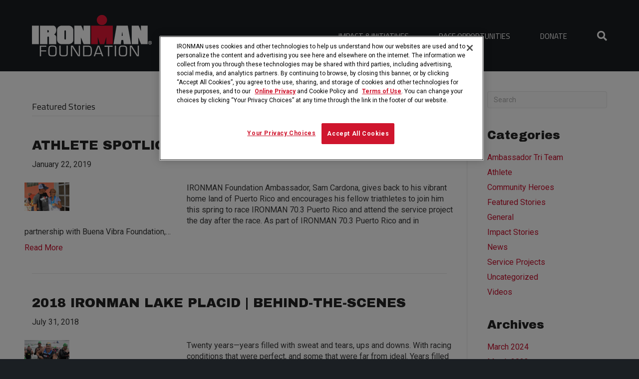

--- FILE ---
content_type: text/html; charset=UTF-8
request_url: https://ironmanfoundation.org/category/featured-stories/
body_size: 15888
content:
<!DOCTYPE html>
<html lang="en-US">
<head>
<meta charset="UTF-8" />
<meta name='viewport' content='width=device-width, initial-scale=1.0' />
<meta http-equiv='X-UA-Compatible' content='IE=edge' />
<link rel="profile" href="https://gmpg.org/xfn/11" />
<meta name='robots' content='index, follow, max-image-preview:large, max-snippet:-1, max-video-preview:-1' />
	<style>img:is([sizes="auto" i], [sizes^="auto," i]) { contain-intrinsic-size: 3000px 1500px }</style>
	
	<!-- This site is optimized with the Yoast SEO plugin v24.6 - https://yoast.com/wordpress/plugins/seo/ -->
	<title>Featured Stories Archives - IRONMAN Foundation</title>
	<link rel="canonical" href="https://ironmanfoundation.org/category/featured-stories/" />
	<link rel="next" href="https://ironmanfoundation.org/category/featured-stories/page/2/" />
	<meta property="og:locale" content="en_US" />
	<meta property="og:type" content="article" />
	<meta property="og:title" content="Featured Stories Archives - IRONMAN Foundation" />
	<meta property="og:url" content="https://ironmanfoundation.org/category/featured-stories/" />
	<meta property="og:site_name" content="IRONMAN Foundation" />
	<meta name="twitter:card" content="summary_large_image" />
	<script type="application/ld+json" class="yoast-schema-graph">{"@context":"https://schema.org","@graph":[{"@type":"CollectionPage","@id":"https://ironmanfoundation.org/category/featured-stories/","url":"https://ironmanfoundation.org/category/featured-stories/","name":"Featured Stories Archives - IRONMAN Foundation","isPartOf":{"@id":"https://ironmanfoundation.org/#website"},"primaryImageOfPage":{"@id":"https://ironmanfoundation.org/category/featured-stories/#primaryimage"},"image":{"@id":"https://ironmanfoundation.org/category/featured-stories/#primaryimage"},"thumbnailUrl":"https://ironmanfoundation.org/wp-content/uploads/2019/01/Sam-Cardona-IMF.jpg","breadcrumb":{"@id":"https://ironmanfoundation.org/category/featured-stories/#breadcrumb"},"inLanguage":"en-US"},{"@type":"ImageObject","inLanguage":"en-US","@id":"https://ironmanfoundation.org/category/featured-stories/#primaryimage","url":"https://ironmanfoundation.org/wp-content/uploads/2019/01/Sam-Cardona-IMF.jpg","contentUrl":"https://ironmanfoundation.org/wp-content/uploads/2019/01/Sam-Cardona-IMF.jpg","width":4425,"height":2808},{"@type":"BreadcrumbList","@id":"https://ironmanfoundation.org/category/featured-stories/#breadcrumb","itemListElement":[{"@type":"ListItem","position":1,"name":"Home","item":"https://ironmanfoundation.org/"},{"@type":"ListItem","position":2,"name":"Featured Stories"}]},{"@type":"WebSite","@id":"https://ironmanfoundation.org/#website","url":"https://ironmanfoundation.org/","name":"IRONMAN Foundation","description":"Race for More","potentialAction":[{"@type":"SearchAction","target":{"@type":"EntryPoint","urlTemplate":"https://ironmanfoundation.org/?s={search_term_string}"},"query-input":{"@type":"PropertyValueSpecification","valueRequired":true,"valueName":"search_term_string"}}],"inLanguage":"en-US"}]}</script>
	<!-- / Yoast SEO plugin. -->


<link rel='dns-prefetch' href='//fonts.googleapis.com' />
<link href='https://fonts.gstatic.com' crossorigin rel='preconnect' />
<link rel="alternate" type="application/rss+xml" title="IRONMAN Foundation &raquo; Feed" href="https://ironmanfoundation.org/feed/" />
<link rel="alternate" type="application/rss+xml" title="IRONMAN Foundation &raquo; Comments Feed" href="https://ironmanfoundation.org/comments/feed/" />
<link rel="alternate" type="application/rss+xml" title="IRONMAN Foundation &raquo; Featured Stories Category Feed" href="https://ironmanfoundation.org/category/featured-stories/feed/" />
<script>
window._wpemojiSettings = {"baseUrl":"https:\/\/s.w.org\/images\/core\/emoji\/15.0.3\/72x72\/","ext":".png","svgUrl":"https:\/\/s.w.org\/images\/core\/emoji\/15.0.3\/svg\/","svgExt":".svg","source":{"concatemoji":"https:\/\/ironmanfoundation.org\/wp-includes\/js\/wp-emoji-release.min.js?ver=6.7.4"}};
/*! This file is auto-generated */
!function(i,n){var o,s,e;function c(e){try{var t={supportTests:e,timestamp:(new Date).valueOf()};sessionStorage.setItem(o,JSON.stringify(t))}catch(e){}}function p(e,t,n){e.clearRect(0,0,e.canvas.width,e.canvas.height),e.fillText(t,0,0);var t=new Uint32Array(e.getImageData(0,0,e.canvas.width,e.canvas.height).data),r=(e.clearRect(0,0,e.canvas.width,e.canvas.height),e.fillText(n,0,0),new Uint32Array(e.getImageData(0,0,e.canvas.width,e.canvas.height).data));return t.every(function(e,t){return e===r[t]})}function u(e,t,n){switch(t){case"flag":return n(e,"\ud83c\udff3\ufe0f\u200d\u26a7\ufe0f","\ud83c\udff3\ufe0f\u200b\u26a7\ufe0f")?!1:!n(e,"\ud83c\uddfa\ud83c\uddf3","\ud83c\uddfa\u200b\ud83c\uddf3")&&!n(e,"\ud83c\udff4\udb40\udc67\udb40\udc62\udb40\udc65\udb40\udc6e\udb40\udc67\udb40\udc7f","\ud83c\udff4\u200b\udb40\udc67\u200b\udb40\udc62\u200b\udb40\udc65\u200b\udb40\udc6e\u200b\udb40\udc67\u200b\udb40\udc7f");case"emoji":return!n(e,"\ud83d\udc26\u200d\u2b1b","\ud83d\udc26\u200b\u2b1b")}return!1}function f(e,t,n){var r="undefined"!=typeof WorkerGlobalScope&&self instanceof WorkerGlobalScope?new OffscreenCanvas(300,150):i.createElement("canvas"),a=r.getContext("2d",{willReadFrequently:!0}),o=(a.textBaseline="top",a.font="600 32px Arial",{});return e.forEach(function(e){o[e]=t(a,e,n)}),o}function t(e){var t=i.createElement("script");t.src=e,t.defer=!0,i.head.appendChild(t)}"undefined"!=typeof Promise&&(o="wpEmojiSettingsSupports",s=["flag","emoji"],n.supports={everything:!0,everythingExceptFlag:!0},e=new Promise(function(e){i.addEventListener("DOMContentLoaded",e,{once:!0})}),new Promise(function(t){var n=function(){try{var e=JSON.parse(sessionStorage.getItem(o));if("object"==typeof e&&"number"==typeof e.timestamp&&(new Date).valueOf()<e.timestamp+604800&&"object"==typeof e.supportTests)return e.supportTests}catch(e){}return null}();if(!n){if("undefined"!=typeof Worker&&"undefined"!=typeof OffscreenCanvas&&"undefined"!=typeof URL&&URL.createObjectURL&&"undefined"!=typeof Blob)try{var e="postMessage("+f.toString()+"("+[JSON.stringify(s),u.toString(),p.toString()].join(",")+"));",r=new Blob([e],{type:"text/javascript"}),a=new Worker(URL.createObjectURL(r),{name:"wpTestEmojiSupports"});return void(a.onmessage=function(e){c(n=e.data),a.terminate(),t(n)})}catch(e){}c(n=f(s,u,p))}t(n)}).then(function(e){for(var t in e)n.supports[t]=e[t],n.supports.everything=n.supports.everything&&n.supports[t],"flag"!==t&&(n.supports.everythingExceptFlag=n.supports.everythingExceptFlag&&n.supports[t]);n.supports.everythingExceptFlag=n.supports.everythingExceptFlag&&!n.supports.flag,n.DOMReady=!1,n.readyCallback=function(){n.DOMReady=!0}}).then(function(){return e}).then(function(){var e;n.supports.everything||(n.readyCallback(),(e=n.source||{}).concatemoji?t(e.concatemoji):e.wpemoji&&e.twemoji&&(t(e.twemoji),t(e.wpemoji)))}))}((window,document),window._wpemojiSettings);
</script>
<link rel='stylesheet' id='sbi_styles-css' href='https://ironmanfoundation.org/wp-content/plugins/instagram-feed/css/sbi-styles.min.css?ver=6.8.0' media='all' />
<style id='wp-emoji-styles-inline-css'>

	img.wp-smiley, img.emoji {
		display: inline !important;
		border: none !important;
		box-shadow: none !important;
		height: 1em !important;
		width: 1em !important;
		margin: 0 0.07em !important;
		vertical-align: -0.1em !important;
		background: none !important;
		padding: 0 !important;
	}
</style>
<link rel='stylesheet' id='wp-block-library-css' href='https://ironmanfoundation.org/wp-includes/css/dist/block-library/style.min.css?ver=6.7.4' media='all' />
<style id='wp-block-library-theme-inline-css'>
.wp-block-audio :where(figcaption){color:#555;font-size:13px;text-align:center}.is-dark-theme .wp-block-audio :where(figcaption){color:#ffffffa6}.wp-block-audio{margin:0 0 1em}.wp-block-code{border:1px solid #ccc;border-radius:4px;font-family:Menlo,Consolas,monaco,monospace;padding:.8em 1em}.wp-block-embed :where(figcaption){color:#555;font-size:13px;text-align:center}.is-dark-theme .wp-block-embed :where(figcaption){color:#ffffffa6}.wp-block-embed{margin:0 0 1em}.blocks-gallery-caption{color:#555;font-size:13px;text-align:center}.is-dark-theme .blocks-gallery-caption{color:#ffffffa6}:root :where(.wp-block-image figcaption){color:#555;font-size:13px;text-align:center}.is-dark-theme :root :where(.wp-block-image figcaption){color:#ffffffa6}.wp-block-image{margin:0 0 1em}.wp-block-pullquote{border-bottom:4px solid;border-top:4px solid;color:currentColor;margin-bottom:1.75em}.wp-block-pullquote cite,.wp-block-pullquote footer,.wp-block-pullquote__citation{color:currentColor;font-size:.8125em;font-style:normal;text-transform:uppercase}.wp-block-quote{border-left:.25em solid;margin:0 0 1.75em;padding-left:1em}.wp-block-quote cite,.wp-block-quote footer{color:currentColor;font-size:.8125em;font-style:normal;position:relative}.wp-block-quote:where(.has-text-align-right){border-left:none;border-right:.25em solid;padding-left:0;padding-right:1em}.wp-block-quote:where(.has-text-align-center){border:none;padding-left:0}.wp-block-quote.is-large,.wp-block-quote.is-style-large,.wp-block-quote:where(.is-style-plain){border:none}.wp-block-search .wp-block-search__label{font-weight:700}.wp-block-search__button{border:1px solid #ccc;padding:.375em .625em}:where(.wp-block-group.has-background){padding:1.25em 2.375em}.wp-block-separator.has-css-opacity{opacity:.4}.wp-block-separator{border:none;border-bottom:2px solid;margin-left:auto;margin-right:auto}.wp-block-separator.has-alpha-channel-opacity{opacity:1}.wp-block-separator:not(.is-style-wide):not(.is-style-dots){width:100px}.wp-block-separator.has-background:not(.is-style-dots){border-bottom:none;height:1px}.wp-block-separator.has-background:not(.is-style-wide):not(.is-style-dots){height:2px}.wp-block-table{margin:0 0 1em}.wp-block-table td,.wp-block-table th{word-break:normal}.wp-block-table :where(figcaption){color:#555;font-size:13px;text-align:center}.is-dark-theme .wp-block-table :where(figcaption){color:#ffffffa6}.wp-block-video :where(figcaption){color:#555;font-size:13px;text-align:center}.is-dark-theme .wp-block-video :where(figcaption){color:#ffffffa6}.wp-block-video{margin:0 0 1em}:root :where(.wp-block-template-part.has-background){margin-bottom:0;margin-top:0;padding:1.25em 2.375em}
</style>
<style id='classic-theme-styles-inline-css'>
/*! This file is auto-generated */
.wp-block-button__link{color:#fff;background-color:#32373c;border-radius:9999px;box-shadow:none;text-decoration:none;padding:calc(.667em + 2px) calc(1.333em + 2px);font-size:1.125em}.wp-block-file__button{background:#32373c;color:#fff;text-decoration:none}
</style>
<style id='global-styles-inline-css'>
:root{--wp--preset--aspect-ratio--square: 1;--wp--preset--aspect-ratio--4-3: 4/3;--wp--preset--aspect-ratio--3-4: 3/4;--wp--preset--aspect-ratio--3-2: 3/2;--wp--preset--aspect-ratio--2-3: 2/3;--wp--preset--aspect-ratio--16-9: 16/9;--wp--preset--aspect-ratio--9-16: 9/16;--wp--preset--color--black: #000000;--wp--preset--color--cyan-bluish-gray: #abb8c3;--wp--preset--color--white: #ffffff;--wp--preset--color--pale-pink: #f78da7;--wp--preset--color--vivid-red: #cf2e2e;--wp--preset--color--luminous-vivid-orange: #ff6900;--wp--preset--color--luminous-vivid-amber: #fcb900;--wp--preset--color--light-green-cyan: #7bdcb5;--wp--preset--color--vivid-green-cyan: #00d084;--wp--preset--color--pale-cyan-blue: #8ed1fc;--wp--preset--color--vivid-cyan-blue: #0693e3;--wp--preset--color--vivid-purple: #9b51e0;--wp--preset--color--fl-heading-text: #242424;--wp--preset--color--fl-body-bg: #1b1f23;--wp--preset--color--fl-body-text: #383838;--wp--preset--color--fl-accent: #c8102e;--wp--preset--color--fl-accent-hover: #000000;--wp--preset--color--fl-topbar-bg: #ffffff;--wp--preset--color--fl-topbar-text: #757575;--wp--preset--color--fl-topbar-link: #2b7bb9;--wp--preset--color--fl-topbar-hover: #2b7bb9;--wp--preset--color--fl-header-bg: #1b1f23;--wp--preset--color--fl-header-text: #757575;--wp--preset--color--fl-header-link: #ffffff;--wp--preset--color--fl-header-hover: #ffffff;--wp--preset--color--fl-nav-bg: #ffffff;--wp--preset--color--fl-nav-link: #757575;--wp--preset--color--fl-nav-hover: #2b7bb9;--wp--preset--color--fl-content-bg: #ffffff;--wp--preset--color--fl-footer-widgets-bg: #1b1f23;--wp--preset--color--fl-footer-widgets-text: #afafaf;--wp--preset--color--fl-footer-widgets-link: #ffffff;--wp--preset--color--fl-footer-widgets-hover: #ffffff;--wp--preset--color--fl-footer-bg: #000000;--wp--preset--color--fl-footer-text: #757575;--wp--preset--color--fl-footer-link: #cccccc;--wp--preset--color--fl-footer-hover: #cccccc;--wp--preset--gradient--vivid-cyan-blue-to-vivid-purple: linear-gradient(135deg,rgba(6,147,227,1) 0%,rgb(155,81,224) 100%);--wp--preset--gradient--light-green-cyan-to-vivid-green-cyan: linear-gradient(135deg,rgb(122,220,180) 0%,rgb(0,208,130) 100%);--wp--preset--gradient--luminous-vivid-amber-to-luminous-vivid-orange: linear-gradient(135deg,rgba(252,185,0,1) 0%,rgba(255,105,0,1) 100%);--wp--preset--gradient--luminous-vivid-orange-to-vivid-red: linear-gradient(135deg,rgba(255,105,0,1) 0%,rgb(207,46,46) 100%);--wp--preset--gradient--very-light-gray-to-cyan-bluish-gray: linear-gradient(135deg,rgb(238,238,238) 0%,rgb(169,184,195) 100%);--wp--preset--gradient--cool-to-warm-spectrum: linear-gradient(135deg,rgb(74,234,220) 0%,rgb(151,120,209) 20%,rgb(207,42,186) 40%,rgb(238,44,130) 60%,rgb(251,105,98) 80%,rgb(254,248,76) 100%);--wp--preset--gradient--blush-light-purple: linear-gradient(135deg,rgb(255,206,236) 0%,rgb(152,150,240) 100%);--wp--preset--gradient--blush-bordeaux: linear-gradient(135deg,rgb(254,205,165) 0%,rgb(254,45,45) 50%,rgb(107,0,62) 100%);--wp--preset--gradient--luminous-dusk: linear-gradient(135deg,rgb(255,203,112) 0%,rgb(199,81,192) 50%,rgb(65,88,208) 100%);--wp--preset--gradient--pale-ocean: linear-gradient(135deg,rgb(255,245,203) 0%,rgb(182,227,212) 50%,rgb(51,167,181) 100%);--wp--preset--gradient--electric-grass: linear-gradient(135deg,rgb(202,248,128) 0%,rgb(113,206,126) 100%);--wp--preset--gradient--midnight: linear-gradient(135deg,rgb(2,3,129) 0%,rgb(40,116,252) 100%);--wp--preset--font-size--small: 13px;--wp--preset--font-size--medium: 20px;--wp--preset--font-size--large: 36px;--wp--preset--font-size--x-large: 42px;--wp--preset--spacing--20: 0.44rem;--wp--preset--spacing--30: 0.67rem;--wp--preset--spacing--40: 1rem;--wp--preset--spacing--50: 1.5rem;--wp--preset--spacing--60: 2.25rem;--wp--preset--spacing--70: 3.38rem;--wp--preset--spacing--80: 5.06rem;--wp--preset--shadow--natural: 6px 6px 9px rgba(0, 0, 0, 0.2);--wp--preset--shadow--deep: 12px 12px 50px rgba(0, 0, 0, 0.4);--wp--preset--shadow--sharp: 6px 6px 0px rgba(0, 0, 0, 0.2);--wp--preset--shadow--outlined: 6px 6px 0px -3px rgba(255, 255, 255, 1), 6px 6px rgba(0, 0, 0, 1);--wp--preset--shadow--crisp: 6px 6px 0px rgba(0, 0, 0, 1);}:where(.is-layout-flex){gap: 0.5em;}:where(.is-layout-grid){gap: 0.5em;}body .is-layout-flex{display: flex;}.is-layout-flex{flex-wrap: wrap;align-items: center;}.is-layout-flex > :is(*, div){margin: 0;}body .is-layout-grid{display: grid;}.is-layout-grid > :is(*, div){margin: 0;}:where(.wp-block-columns.is-layout-flex){gap: 2em;}:where(.wp-block-columns.is-layout-grid){gap: 2em;}:where(.wp-block-post-template.is-layout-flex){gap: 1.25em;}:where(.wp-block-post-template.is-layout-grid){gap: 1.25em;}.has-black-color{color: var(--wp--preset--color--black) !important;}.has-cyan-bluish-gray-color{color: var(--wp--preset--color--cyan-bluish-gray) !important;}.has-white-color{color: var(--wp--preset--color--white) !important;}.has-pale-pink-color{color: var(--wp--preset--color--pale-pink) !important;}.has-vivid-red-color{color: var(--wp--preset--color--vivid-red) !important;}.has-luminous-vivid-orange-color{color: var(--wp--preset--color--luminous-vivid-orange) !important;}.has-luminous-vivid-amber-color{color: var(--wp--preset--color--luminous-vivid-amber) !important;}.has-light-green-cyan-color{color: var(--wp--preset--color--light-green-cyan) !important;}.has-vivid-green-cyan-color{color: var(--wp--preset--color--vivid-green-cyan) !important;}.has-pale-cyan-blue-color{color: var(--wp--preset--color--pale-cyan-blue) !important;}.has-vivid-cyan-blue-color{color: var(--wp--preset--color--vivid-cyan-blue) !important;}.has-vivid-purple-color{color: var(--wp--preset--color--vivid-purple) !important;}.has-black-background-color{background-color: var(--wp--preset--color--black) !important;}.has-cyan-bluish-gray-background-color{background-color: var(--wp--preset--color--cyan-bluish-gray) !important;}.has-white-background-color{background-color: var(--wp--preset--color--white) !important;}.has-pale-pink-background-color{background-color: var(--wp--preset--color--pale-pink) !important;}.has-vivid-red-background-color{background-color: var(--wp--preset--color--vivid-red) !important;}.has-luminous-vivid-orange-background-color{background-color: var(--wp--preset--color--luminous-vivid-orange) !important;}.has-luminous-vivid-amber-background-color{background-color: var(--wp--preset--color--luminous-vivid-amber) !important;}.has-light-green-cyan-background-color{background-color: var(--wp--preset--color--light-green-cyan) !important;}.has-vivid-green-cyan-background-color{background-color: var(--wp--preset--color--vivid-green-cyan) !important;}.has-pale-cyan-blue-background-color{background-color: var(--wp--preset--color--pale-cyan-blue) !important;}.has-vivid-cyan-blue-background-color{background-color: var(--wp--preset--color--vivid-cyan-blue) !important;}.has-vivid-purple-background-color{background-color: var(--wp--preset--color--vivid-purple) !important;}.has-black-border-color{border-color: var(--wp--preset--color--black) !important;}.has-cyan-bluish-gray-border-color{border-color: var(--wp--preset--color--cyan-bluish-gray) !important;}.has-white-border-color{border-color: var(--wp--preset--color--white) !important;}.has-pale-pink-border-color{border-color: var(--wp--preset--color--pale-pink) !important;}.has-vivid-red-border-color{border-color: var(--wp--preset--color--vivid-red) !important;}.has-luminous-vivid-orange-border-color{border-color: var(--wp--preset--color--luminous-vivid-orange) !important;}.has-luminous-vivid-amber-border-color{border-color: var(--wp--preset--color--luminous-vivid-amber) !important;}.has-light-green-cyan-border-color{border-color: var(--wp--preset--color--light-green-cyan) !important;}.has-vivid-green-cyan-border-color{border-color: var(--wp--preset--color--vivid-green-cyan) !important;}.has-pale-cyan-blue-border-color{border-color: var(--wp--preset--color--pale-cyan-blue) !important;}.has-vivid-cyan-blue-border-color{border-color: var(--wp--preset--color--vivid-cyan-blue) !important;}.has-vivid-purple-border-color{border-color: var(--wp--preset--color--vivid-purple) !important;}.has-vivid-cyan-blue-to-vivid-purple-gradient-background{background: var(--wp--preset--gradient--vivid-cyan-blue-to-vivid-purple) !important;}.has-light-green-cyan-to-vivid-green-cyan-gradient-background{background: var(--wp--preset--gradient--light-green-cyan-to-vivid-green-cyan) !important;}.has-luminous-vivid-amber-to-luminous-vivid-orange-gradient-background{background: var(--wp--preset--gradient--luminous-vivid-amber-to-luminous-vivid-orange) !important;}.has-luminous-vivid-orange-to-vivid-red-gradient-background{background: var(--wp--preset--gradient--luminous-vivid-orange-to-vivid-red) !important;}.has-very-light-gray-to-cyan-bluish-gray-gradient-background{background: var(--wp--preset--gradient--very-light-gray-to-cyan-bluish-gray) !important;}.has-cool-to-warm-spectrum-gradient-background{background: var(--wp--preset--gradient--cool-to-warm-spectrum) !important;}.has-blush-light-purple-gradient-background{background: var(--wp--preset--gradient--blush-light-purple) !important;}.has-blush-bordeaux-gradient-background{background: var(--wp--preset--gradient--blush-bordeaux) !important;}.has-luminous-dusk-gradient-background{background: var(--wp--preset--gradient--luminous-dusk) !important;}.has-pale-ocean-gradient-background{background: var(--wp--preset--gradient--pale-ocean) !important;}.has-electric-grass-gradient-background{background: var(--wp--preset--gradient--electric-grass) !important;}.has-midnight-gradient-background{background: var(--wp--preset--gradient--midnight) !important;}.has-small-font-size{font-size: var(--wp--preset--font-size--small) !important;}.has-medium-font-size{font-size: var(--wp--preset--font-size--medium) !important;}.has-large-font-size{font-size: var(--wp--preset--font-size--large) !important;}.has-x-large-font-size{font-size: var(--wp--preset--font-size--x-large) !important;}
:where(.wp-block-post-template.is-layout-flex){gap: 1.25em;}:where(.wp-block-post-template.is-layout-grid){gap: 1.25em;}
:where(.wp-block-columns.is-layout-flex){gap: 2em;}:where(.wp-block-columns.is-layout-grid){gap: 2em;}
:root :where(.wp-block-pullquote){font-size: 1.5em;line-height: 1.6;}
</style>
<link rel='stylesheet' id='inspire-events-css' href='https://ironmanfoundation.org/wp-content/plugins/neon-inspire/inc/events/includes/css/main.css?ver=1.4.95' media='all' />
<link rel='stylesheet' id='inspire-events-tippy-light-border-css' href='https://ironmanfoundation.org/wp-content/plugins/neon-inspire/inc/events/includes/css/tippy/light-border.css?ver=1.4.95' media='all' />
<style id='akismet-widget-style-inline-css'>

			.a-stats {
				--akismet-color-mid-green: #357b49;
				--akismet-color-white: #fff;
				--akismet-color-light-grey: #f6f7f7;

				max-width: 350px;
				width: auto;
			}

			.a-stats * {
				all: unset;
				box-sizing: border-box;
			}

			.a-stats strong {
				font-weight: 600;
			}

			.a-stats a.a-stats__link,
			.a-stats a.a-stats__link:visited,
			.a-stats a.a-stats__link:active {
				background: var(--akismet-color-mid-green);
				border: none;
				box-shadow: none;
				border-radius: 8px;
				color: var(--akismet-color-white);
				cursor: pointer;
				display: block;
				font-family: -apple-system, BlinkMacSystemFont, 'Segoe UI', 'Roboto', 'Oxygen-Sans', 'Ubuntu', 'Cantarell', 'Helvetica Neue', sans-serif;
				font-weight: 500;
				padding: 12px;
				text-align: center;
				text-decoration: none;
				transition: all 0.2s ease;
			}

			/* Extra specificity to deal with TwentyTwentyOne focus style */
			.widget .a-stats a.a-stats__link:focus {
				background: var(--akismet-color-mid-green);
				color: var(--akismet-color-white);
				text-decoration: none;
			}

			.a-stats a.a-stats__link:hover {
				filter: brightness(110%);
				box-shadow: 0 4px 12px rgba(0, 0, 0, 0.06), 0 0 2px rgba(0, 0, 0, 0.16);
			}

			.a-stats .count {
				color: var(--akismet-color-white);
				display: block;
				font-size: 1.5em;
				line-height: 1.4;
				padding: 0 13px;
				white-space: nowrap;
			}
		
</style>
<link rel='stylesheet' id='jquery-magnificpopup-css' href='https://ironmanfoundation.org/wp-content/plugins/bb-plugin/css/jquery.magnificpopup.min.css?ver=2.8.6.1' media='all' />
<link rel='stylesheet' id='bootstrap-css' href='https://ironmanfoundation.org/wp-content/themes/bb-theme/css/bootstrap.min.css?ver=1.7.18' media='all' />
<link rel='stylesheet' id='fl-automator-skin-css' href='https://ironmanfoundation.org/wp-content/uploads/bb-theme/skin-67be2c511245e.css?ver=1.7.18' media='all' />
<link rel='stylesheet' id='fl-builder-google-fonts-09b967a2f2736c19306964be6775dd40-css' href='//fonts.googleapis.com/css?family=Roboto%3A300%2C400%2C700%7CArchivo+Black%3A400%7CTitillium+Web%3A400%2C300&#038;ver=6.7.4' media='all' />
<script src="https://ironmanfoundation.org/wp-includes/js/jquery/jquery.min.js?ver=3.7.1" id="jquery-core-js"></script>
<script src="https://ironmanfoundation.org/wp-includes/js/jquery/jquery-migrate.min.js?ver=3.4.1" id="jquery-migrate-js"></script>
<script src="https://ironmanfoundation.org/wp-includes/js/jquery/ui/core.min.js?ver=1.13.3" id="jquery-ui-core-js"></script>
<script src="https://ironmanfoundation.org/wp-includes/js/jquery/ui/menu.min.js?ver=1.13.3" id="jquery-ui-menu-js"></script>
<script src="https://ironmanfoundation.org/wp-includes/js/jquery/ui/selectmenu.min.js?ver=1.13.3" id="jquery-ui-selectmenu-js"></script>
<script src="https://ironmanfoundation.org/wp-includes/js/jquery/ui/tooltip.min.js?ver=1.13.3" id="jquery-ui-tooltip-js"></script>
<script src="https://ironmanfoundation.org/wp-includes/js/dist/vendor/moment.min.js?ver=2.30.1" id="moment-js"></script>
<script id="moment-js-after">
moment.updateLocale( 'en_US', {"months":["January","February","March","April","May","June","July","August","September","October","November","December"],"monthsShort":["Jan","Feb","Mar","Apr","May","Jun","Jul","Aug","Sep","Oct","Nov","Dec"],"weekdays":["Sunday","Monday","Tuesday","Wednesday","Thursday","Friday","Saturday"],"weekdaysShort":["Sun","Mon","Tue","Wed","Thu","Fri","Sat"],"week":{"dow":1},"longDateFormat":{"LT":"g:i a","LTS":null,"L":null,"LL":"F j, Y","LLL":"F j, Y g:i a","LLLL":null}} );
</script>
<script id="inspire-events-js-extra">
var NIE = {"ajaxurl":"https:\/\/ironmanfoundation.org\/wp-admin\/admin-ajax.php?action=NIE_FullCalendar","firstDay":"1","nie_theme":"jquery-ui","nie_limit":"3","nie_limit_txt":"more ...","timeFormat":"h(:mm)A","defaultView":"month","weekends":"true","header":{"left":"prev,next today","center":"title","right":"month,basicWeek,basicDay"},"nie_qtips":"1","tippy_theme":"light-border","tippy_placement":"auto","tippy_loading":"Loading..."};
</script>
<script src="https://ironmanfoundation.org/wp-content/plugins/neon-inspire/inc/events/includes/js/main.js?ver=1.4.95" id="inspire-events-js"></script>
<link rel="https://api.w.org/" href="https://ironmanfoundation.org/wp-json/" /><link rel="alternate" title="JSON" type="application/json" href="https://ironmanfoundation.org/wp-json/wp/v2/categories/10" /><link rel="EditURI" type="application/rsd+xml" title="RSD" href="https://ironmanfoundation.org/xmlrpc.php?rsd" />
<meta name="generator" content="WordPress 6.7.4" />
<link rel="icon" href="https://ironmanfoundation.org/wp-content/uploads/2018/12/cropped-IronmanFavicon-150x150.png" sizes="32x32" />
<link rel="icon" href="https://ironmanfoundation.org/wp-content/uploads/2018/12/cropped-IronmanFavicon-300x300.png" sizes="192x192" />
<link rel="apple-touch-icon" href="https://ironmanfoundation.org/wp-content/uploads/2018/12/cropped-IronmanFavicon-300x300.png" />
<meta name="msapplication-TileImage" content="https://ironmanfoundation.org/wp-content/uploads/2018/12/cropped-IronmanFavicon-300x300.png" />
		<style id="wp-custom-css">
			/**HEADER STYLES**/
.fl-page-header-container.container {
    z-index: 100;
}
.donate-button >a{
	border: white solid 2px!important;
}

.donate-button >a:hover{
	border: #c8102e solid 2px!important;
	background: #c8102e!important;
	transition: .2s!important;
}

button#neoncrm-subscription{
	border: white 1px solid;
}

.fl-page-header-wrap{
	border-bottom: none!important;
}

.fl-page-nav-right .fl-page-nav ul.navbar-nav>li{
	border-top: transparent solid 2px;
	margin-right: 20px;
}

.fl-page-nav-right .fl-page-nav ul.navbar-nav>li:hover{
	border-top: 2px white solid;
}

header.fl-page-header.fl-page-header-primary.fl-page-nav-right.fl-page-nav-toggle-button.fl-page-nav-toggle-visible-mobile.fl-shrink-header-transition.fl-shrink-header{
	background-color: rgba(27,31,35,.9)
}


/**MEGA MENU**/
ul.navbar-nav li.mega-menu>ul.sub-menu>li>a[href="#"]:hover,
ul.navbar-nav li.mega-menu>ul.sub-menu>li>a[href="#"]:focus,
ul.navbar-nav li.mega-menu>ul.sub-menu>li>a[href="#"]:active,
.fl-page-nav-right .fl-page-nav-wrap .navbar-nav li.current-menu-ancestor > a {
  color: #e51937 !important;
  cursor: default;
	text-decoration: none!important;
}

ul.sub-menu{
	border-color: #c8102e!important;
}

li#menu-item-434 {
    border: none;
}

li#menu-item-443 {
    padding-top: 40px;
}

li#menu-item-399266{
	border: none;
}

li#menu-item-409 {
    padding-top: 40px;
}

ul.navbar-nav li.mega-menu>ul.sub-menu>li>a{
	font-size: 18px;
	color: #e51937;
}

.fl-page-nav ul.sub-menu li a:hover{
	text-decoration: underline;
}

/**added to reduce the width of the submenu**/
@media (min-width: 768px) {

ul.navbar-nav li.mega-menu>ul.sub-menu {
  width: 70% !important;
}
    ul.navbar-nav li.mega-menu.fl-sub-menu-open>ul.sub-menu {
 left: 20%!important;
}

}


/**HOME STYLES**/
.homepage-video, .homepage-posts .uabb-thumbnail-position-background.uabb-blog-post-inner-wrap {
		background-color: #000;
}
.full-post.uabb-blog-post-content{
	min-width: 100%!important;
}

.fl-number-string{
	font-family: Archivo Black;
}

.col-height{
	min-height: 220px;
}

input[type=text], input[type=email]{
	border-radius: 0px;
}

button#neoncrm-subscription:hover{
	border: #c8102e 1px solid;
	background: #1b1f23;
}

.timeline-Widget {
    max-width: 1200px;
    background-color: #292F33;
    border-radius: 0px;
}

#sb_instagram .sb_instagram_header{
	padding-left: 20px!important;
	padding-top: 20px!important;
}

/** EVNT WIDGET**/
.inspire-events-widget-more {
    display: none;
}

.inspire-events-widget-thumb{
	display: none;
}

h4.inspire-events-widget-title {
	font-family: Titillium Web;
	font-size: 22px;
}


/**Subscribe Form Homepage**/
@media (min-width: 768px){
/**Subscribe Form Homepage**/

.neon-newsletter-signup input, .neon-newsletter-signup label, .neon-newsletter-signup button, .neon-newsletter-signup .g-recaptcha {
	display: inline-block;
	max-width: 20%;
	margin-right: 20px;
	float: left;
	border-radius: 0;
	border: none!important;
	height: 46px;
	line-height:46px;
	
}

.neon-newsletter-signup button {
		border: none;
		text-transform: uppercase;
		color: #fff;
		width: 33.33%;
		padding: 0;
}
	
.neon-newsletter-signup .g-recaptcha {
	transform: scale(.62);
	margin-top: -10px !important;
	margin-left: -35px !important;
	margin-right: 45px !important;
}
}

/**FOOTER STYLES**/
.fl-page-footer{
	border: none;
}

aside#media_image-3 {
    max-width: 200px;
}

.fl-page-footer-widgets{
	border: none;
}

/**MAP**/
.impact-list p{
	line-height: 11px!important;
}

/**EVENT PAGE**/
h2.fl-post-title{
	font-size: 26px;
}

.fl-post-content.col-md-8.col-sm-12 h4{
	font-size: 20px;
  font-family: roboto, arial;
}

input#searchsubmit {
    padding: 8px;
}

.fl-post-thumb img{
	max-width: 30% !important;
}

/** NEON FORMS PAGES **/
#surveyForm {
	max-width: 800px;
	font-size: 16px;
}
#surveyForm table, #surveyForm tbdoy, #surveyForm tr, #surveyForm td, #surveyForm td.leftLable, #surveyForm td.rightField {
	width: 100%;
	display:block;
}
#surveyForm td.rightField {
	margin-bottom: 10px;
}
#surveyForm label, #surveForm .control_text {
	font-size: 14px;
}
#surveyForm #person\.dobMM1 input {
	width: 10%;
	display: inline-block;
	margin: 0 10px;
}
#surveyForm #person\.dobMM1 input:first-of-type {
	margin-left: 0;
}
#surveyForm input[type="checkbox"] {
	margin-right: 10px;
}
#surveyForm select  {
	padding: 6px 12px;
}
#surveyForm input[type="submit"] {
	padding: 8px 12px;
	font-size: 16px;
}
/*Mediaqueries*/
@media (max-width:1024px)and (min-width:769px){
	.fl-bg-video {
    margin-top: 140px;
	}
}
@media (min-width:769px){
	.homepage-video .fl-bg-video-fallback{
				background-image:none !important;
	}
	.homepage-video .fl-bg-video video{
		background-image:none !important;
	}
}
		</style>
		<div id="fb-root"></div>
<script>(function(d, s, id) {
  var js, fjs = d.getElementsByTagName(s)[0];
  if (d.getElementById(id)) return;
  js = d.createElement(s); js.id = id;
  js.src = 'https://connect.facebook.net/en_US/sdk.js#xfbml=1&version=v3.2';
  fjs.parentNode.insertBefore(js, fjs);
}(document, 'script', 'facebook-jssdk'));</script>

<link rel="stylesheet" href="https://use.fontawesome.com/releases/v5.3.1/css/all.css" integrity="sha384-mzrmE5qonljUremFsqc01SB46JvROS7bZs3IO2EmfFsd15uHvIt+Y8vEf7N7fWAU" crossorigin="anonymous">
<link rel="stylesheet" href="https://use.fontawesome.com/releases/v5.8.1/css/all.css">
<link rel="stylesheet" href="https://use.fontawesome.com/releases/v5.8.1/css/v4-shims.css">

<!-- Google Tag Manager -->
<script>(function(w,d,s,l,i){w[l]=w[l]||[];w[l].push({'gtm.start':
new Date().getTime(),event:'gtm.js'});var f=d.getElementsByTagName(s)[0],
j=d.createElement(s),dl=l!='dataLayer'?'&l='+l:'';j.async=true;j.src=
'https://www.googletagmanager.com/gtm.js?id='+i+dl;f.parentNode.insertBefore(j,f);
})(window,document,'script','dataLayer','GTM-KV66ZG8');</script>
<!-- End Google Tag Manager -->
</head>
<body class="archive category category-featured-stories category-10 fl-builder-2-8-6-1 fl-theme-1-7-18 fl-framework-bootstrap fl-preset-default fl-full-width fl-shrink fl-search-active" itemscope="itemscope" itemtype="https://schema.org/WebPage">
<a aria-label="Skip to content" class="fl-screen-reader-text" href="#fl-main-content">Skip to content</a><div class="fl-page">
	<header class="fl-page-header fl-page-header-primary fl-page-nav-right fl-page-nav-toggle-button fl-page-nav-toggle-visible-mobile" itemscope="itemscope" itemtype="https://schema.org/WPHeader"  role="banner">
	<div class="fl-page-header-wrap">
		<div class="fl-page-header-container container">
			<div class="fl-page-header-row row">
				<div class="col-sm-12 col-md-4 fl-page-header-logo-col">
					<div class="fl-page-header-logo" itemscope="itemscope" itemtype="https://schema.org/Organization">
						<a href="https://ironmanfoundation.org/" itemprop="url"><img class="fl-logo-img" loading="false" data-no-lazy="1"   itemscope itemtype="https://schema.org/ImageObject" src="https://ironmanfoundation.org/wp-content/uploads/2019/01/IMlogo-1.png" data-retina="https://ironmanfoundation.org/wp-content/uploads/2019/01/IMlogo-1.png" title="" width="240" data-width="240" height="83" data-height="83" alt="IRONMAN Foundation" /><meta itemprop="name" content="IRONMAN Foundation" /></a>
											</div>
				</div>
				<div class="col-sm-12 col-md-8 fl-page-nav-col">
					<div class="fl-page-nav-wrap">
						<nav class="fl-page-nav fl-nav navbar navbar-default navbar-expand-md" aria-label="Header Menu" itemscope="itemscope" itemtype="https://schema.org/SiteNavigationElement" role="navigation">
							<button type="button" class="navbar-toggle navbar-toggler" data-toggle="collapse" data-target=".fl-page-nav-collapse">
								<span>Menu</span>
							</button>
							<div class="fl-page-nav-collapse collapse navbar-collapse">
								<ul id="menu-main-navigation" class="nav navbar-nav navbar-right menu fl-theme-menu"><li id="menu-item-405258" class="mega-menu menu-item menu-item-type-custom menu-item-object-custom menu-item-has-children menu-item-405258 nav-item"><a href="#" class="nav-link">IMPACT &#038; INITIATIVES</a><div class="fl-submenu-icon-wrap"><span class="fl-submenu-toggle-icon"></span></div>
<ul class="sub-menu">
	<li id="menu-item-405235" class="menu-item menu-item-type-post_type menu-item-object-page menu-item-has-children menu-item-405235 nav-item"><a href="https://ironmanfoundation.org/our-work/" class="nav-link">VIEW OUR WORK</a><div class="fl-submenu-icon-wrap"><span class="fl-submenu-toggle-icon"></span></div>
	<ul class="sub-menu">
		<li id="menu-item-405236" class="menu-item menu-item-type-post_type menu-item-object-page menu-item-405236 nav-item"><a href="https://ironmanfoundation.org/our-work/grants-2/" class="nav-link">GRANTS</a></li>
		<li id="menu-item-405237" class="menu-item menu-item-type-post_type menu-item-object-page menu-item-405237 nav-item"><a href="https://ironmanfoundation.org/our-work/empoweringyouth/" class="nav-link">EMPOWERING YOUTH</a></li>
		<li id="menu-item-407210" class="menu-item menu-item-type-post_type menu-item-object-page menu-item-407210 nav-item"><a href="https://ironmanfoundation.org/our-work/raceforchange/" class="nav-link">Race For Change Scholarship</a></li>
	</ul>
</li>
</ul>
</li>
<li id="menu-item-369" class="mega-menu menu-item menu-item-type-custom menu-item-object-custom menu-item-has-children menu-item-369 nav-item"><a href="#" class="nav-link">RACE OPPORTUNITIES</a><div class="fl-submenu-icon-wrap"><span class="fl-submenu-toggle-icon"></span></div>
<ul class="sub-menu">
	<li id="menu-item-434" class="menu-item menu-item-type-post_type menu-item-object-page menu-item-has-children menu-item-434 nav-item"><a href="https://ironmanfoundation.org/race-for-more/" class="nav-link">RACE FOR MORE</a><div class="fl-submenu-icon-wrap"><span class="fl-submenu-toggle-icon"></span></div>
	<ul class="sub-menu">
		<li id="menu-item-439" class="menu-item menu-item-type-post_type menu-item-object-page menu-item-439 nav-item"><a href="https://ironmanfoundation.org/team-imf/" class="nav-link">TEAM IMF</a></li>
		<li id="menu-item-406235" class="menu-item menu-item-type-post_type menu-item-object-page menu-item-406235 nav-item"><a href="https://ironmanfoundation.org/imfbenefits/" class="nav-link">TEAM IMF Benefits</a></li>
		<li id="menu-item-435" class="menu-item menu-item-type-post_type menu-item-object-page menu-item-435 nav-item"><a href="https://ironmanfoundation.org/community-fund-entry/" class="nav-link">Community Fund Entry</a></li>
		<li id="menu-item-441" class="menu-item menu-item-type-post_type menu-item-object-page menu-item-441 nav-item"><a href="https://ironmanfoundation.org/your-journey-your-cause/" class="nav-link">Your Journey, Your Cause</a></li>
		<li id="menu-item-406974" class="menu-item menu-item-type-post_type menu-item-object-page menu-item-406974 nav-item"><a href="https://ironmanfoundation.org/worldchampionshipbibs2025/" class="nav-link">IRONMAN World Championship Charity Bibs</a></li>
		<li id="menu-item-407103" class="menu-item menu-item-type-post_type menu-item-object-page menu-item-407103 nav-item"><a href="https://ironmanfoundation.org/team-rock-this-town/" class="nav-link">TEAM Rock This Town</a></li>
	</ul>
</li>
	<li id="menu-item-399267" class="menu-item menu-item-type-custom menu-item-object-custom menu-item-has-children menu-item-399267 nav-item"><a href="#" class="nav-link">REPRESENT US</a><div class="fl-submenu-icon-wrap"><span class="fl-submenu-toggle-icon"></span></div>
	<ul class="sub-menu">
		<li id="menu-item-405960" class="menu-item menu-item-type-post_type menu-item-object-page menu-item-405960 nav-item"><a href="https://ironmanfoundation.org/imfambassadorteam/" class="nav-link">IMF Ambassadors</a></li>
	</ul>
</li>
	<li id="menu-item-406385" class="menu-item menu-item-type-custom menu-item-object-custom menu-item-has-children menu-item-406385 nav-item"><a href="#" class="nav-link">SPECIAL EVENTS</a><div class="fl-submenu-icon-wrap"><span class="fl-submenu-toggle-icon"></span></div>
	<ul class="sub-menu">
		<li id="menu-item-405570" class="menu-item menu-item-type-post_type menu-item-object-page menu-item-405570 nav-item"><a href="https://ironmanfoundation.org/upr/" class="nav-link">Underpants Run</a></li>
		<li id="menu-item-405609" class="menu-item menu-item-type-post_type menu-item-object-page menu-item-405609 nav-item"><a href="https://ironmanfoundation.org/laulima/" class="nav-link">Laulima Auction</a></li>
		<li id="menu-item-406614" class="menu-item menu-item-type-custom menu-item-object-custom menu-item-406614 nav-item"><a href="https://ironmanfoundation.org/inspire_events/" class="nav-link">All Events</a></li>
	</ul>
</li>
</ul>
</li>
<li id="menu-item-405925" class="menu-item menu-item-type-post_type menu-item-object-page menu-item-405925 nav-item"><a href="https://ironmanfoundation.org/donate/" class="nav-link">DONATE</a></li>
</ul><div class="fl-page-nav-search">
	<a href="#" class="fas fa-search" aria-label="Search" aria-expanded="false" aria-haspopup="true" id='flsearchform'></a>
	<form method="get" role="search" aria-label="Search" action="https://ironmanfoundation.org/" title="Type and press Enter to search.">
		<input type="search" class="fl-search-input form-control" name="s" placeholder="Search" value="" aria-labelledby="flsearchform" />
	</form>
</div>
							</div>
						</nav>
					</div>
				</div>
			</div>
		</div>
	</div>
</header><!-- .fl-page-header -->
	<div id="fl-main-content" class="fl-page-content" itemprop="mainContentOfPage" role="main">

		
<div class="fl-archive container">
	<div class="row">

		
		<div class="fl-content fl-content-left col-md-9" itemscope="itemscope" itemtype="https://schema.org/Blog">

			<header class="fl-archive-header" role="banner">
	<h1 class="fl-archive-title">Featured Stories</h1>
</header>

			
									<article class="fl-post post-3932 post type-post status-publish format-standard has-post-thumbnail hentry category-athlete category-community-heroes category-featured-stories category-general" id="fl-post-3932" itemscope="itemscope" itemtype="https://schema.org/BlogPosting">

				
	<header class="fl-post-header">
		<h2 class="fl-post-title" itemprop="headline">
			<a href="https://ironmanfoundation.org/athlete-spotlight-sam-cardona/" rel="bookmark" title="ATHLETE SPOTLIGHT: Sam Cardona">ATHLETE SPOTLIGHT: Sam Cardona</a>
					</h2>
		<div class="fl-post-meta fl-post-meta-top"><span class="fl-post-date">January 22, 2019</span></div><meta itemscope itemprop="mainEntityOfPage" itemtype="https://schema.org/WebPage" itemid="https://ironmanfoundation.org/athlete-spotlight-sam-cardona/" content="ATHLETE SPOTLIGHT: Sam Cardona" /><meta itemprop="datePublished" content="2019-01-22" /><meta itemprop="dateModified" content="2019-02-25" /><div itemprop="publisher" itemscope itemtype="https://schema.org/Organization"><meta itemprop="name" content="IRONMAN Foundation"><div itemprop="logo" itemscope itemtype="https://schema.org/ImageObject"><meta itemprop="url" content="https://ironmanfoundation.org/wp-content/uploads/2019/01/IMlogo-1.png"></div></div><div itemscope itemprop="author" itemtype="https://schema.org/Person"><meta itemprop="url" content="https://ironmanfoundation.org/author/kaitlin/" /><meta itemprop="name" content="Kaitlin Brunner" /></div><div itemscope itemprop="image" itemtype="https://schema.org/ImageObject"><meta itemprop="url" content="https://ironmanfoundation.org/wp-content/uploads/2019/01/Sam-Cardona-IMF.jpg" /><meta itemprop="width" content="4425" /><meta itemprop="height" content="2808" /></div><div itemprop="interactionStatistic" itemscope itemtype="https://schema.org/InteractionCounter"><meta itemprop="interactionType" content="https://schema.org/CommentAction" /><meta itemprop="userInteractionCount" content="0" /></div>	</header><!-- .fl-post-header -->

			
				<div class="row fl-post-image-beside-wrap">
			<div class="fl-post-image-beside">
				<div class="fl-post-thumb">
					<a href="https://ironmanfoundation.org/athlete-spotlight-sam-cardona/" rel="bookmark" title="ATHLETE SPOTLIGHT: Sam Cardona">
						<img width="300" height="190" src="https://ironmanfoundation.org/wp-content/uploads/2019/01/Sam-Cardona-IMF-300x190.jpg" class="attachment-medium size-medium wp-post-image" alt="" aria-label="ATHLETE SPOTLIGHT: Sam Cardona" decoding="async" fetchpriority="high" srcset="https://ironmanfoundation.org/wp-content/uploads/2019/01/Sam-Cardona-IMF-300x190.jpg 300w, https://ironmanfoundation.org/wp-content/uploads/2019/01/Sam-Cardona-IMF-768x487.jpg 768w, https://ironmanfoundation.org/wp-content/uploads/2019/01/Sam-Cardona-IMF-1024x650.jpg 1024w" sizes="(max-width: 300px) 100vw, 300px" />					</a>
				</div>
			</div>
			<div class="fl-post-content-beside">
					<div class="fl-post-content clearfix" itemprop="text">
		<p>IRONMAN Foundation Ambassador, Sam Cardona, gives back to his vibrant home land of Puerto Rico and encourages his fellow triathletes to join him this spring to race IRONMAN 70.3 Puerto Rico and attend the service project the day after the race. As part of IRONMAN 70.3 Puerto Rico and in partnership with Buena Vibra Foundation,&hellip;</p>
<a class="fl-post-more-link" href="https://ironmanfoundation.org/athlete-spotlight-sam-cardona/">Read More</a>	</div><!-- .fl-post-content -->

					</div>
	</div>
	
</article>
<!-- .fl-post -->
									<article class="fl-post post-3457 post type-post status-publish format-standard has-post-thumbnail hentry category-athlete category-community-heroes category-featured-stories category-general category-news" id="fl-post-3457" itemscope="itemscope" itemtype="https://schema.org/BlogPosting">

				
	<header class="fl-post-header">
		<h2 class="fl-post-title" itemprop="headline">
			<a href="https://ironmanfoundation.org/2018-ironman-lake-placid-behind-scenes/" rel="bookmark" title="2018 IRONMAN LAKE PLACID &#124; BEHIND-THE-SCENES">2018 IRONMAN LAKE PLACID &#124; BEHIND-THE-SCENES</a>
					</h2>
		<div class="fl-post-meta fl-post-meta-top"><span class="fl-post-date">July 31, 2018</span></div><meta itemscope itemprop="mainEntityOfPage" itemtype="https://schema.org/WebPage" itemid="https://ironmanfoundation.org/2018-ironman-lake-placid-behind-scenes/" content="2018 IRONMAN LAKE PLACID &#124; BEHIND-THE-SCENES" /><meta itemprop="datePublished" content="2018-07-31" /><meta itemprop="dateModified" content="2019-02-25" /><div itemprop="publisher" itemscope itemtype="https://schema.org/Organization"><meta itemprop="name" content="IRONMAN Foundation"><div itemprop="logo" itemscope itemtype="https://schema.org/ImageObject"><meta itemprop="url" content="https://ironmanfoundation.org/wp-content/uploads/2019/01/IMlogo-1.png"></div></div><div itemscope itemprop="author" itemtype="https://schema.org/Person"><meta itemprop="url" content="https://ironmanfoundation.org/author/kaitlin/" /><meta itemprop="name" content="Kaitlin Brunner" /></div><div itemscope itemprop="image" itemtype="https://schema.org/ImageObject"><meta itemprop="url" content="https://ironmanfoundation.org/wp-content/uploads/2019/01/IMG_8500-1024x683.jpg" /><meta itemprop="width" content="1024" /><meta itemprop="height" content="683" /></div><div itemprop="interactionStatistic" itemscope itemtype="https://schema.org/InteractionCounter"><meta itemprop="interactionType" content="https://schema.org/CommentAction" /><meta itemprop="userInteractionCount" content="0" /></div>	</header><!-- .fl-post-header -->

			
				<div class="row fl-post-image-beside-wrap">
			<div class="fl-post-image-beside">
				<div class="fl-post-thumb">
					<a href="https://ironmanfoundation.org/2018-ironman-lake-placid-behind-scenes/" rel="bookmark" title="2018 IRONMAN LAKE PLACID &#124; BEHIND-THE-SCENES">
						<img width="300" height="200" src="https://ironmanfoundation.org/wp-content/uploads/2019/01/IMG_8500-1024x683-300x200.jpg" class="attachment-medium size-medium wp-post-image" alt="" aria-label="2018 IRONMAN LAKE PLACID &#124; BEHIND-THE-SCENES" decoding="async" srcset="https://ironmanfoundation.org/wp-content/uploads/2019/01/IMG_8500-1024x683-300x200.jpg 300w, https://ironmanfoundation.org/wp-content/uploads/2019/01/IMG_8500-1024x683-768x512.jpg 768w, https://ironmanfoundation.org/wp-content/uploads/2019/01/IMG_8500-1024x683.jpg 1024w" sizes="(max-width: 300px) 100vw, 300px" />					</a>
				</div>
			</div>
			<div class="fl-post-content-beside">
					<div class="fl-post-content clearfix" itemprop="text">
		<p>Twenty years—years filled with sweat and tears, ups and downs. With racing conditions that were perfect, and some that were far from ideal. Years filled with stories about the most inspirational athletes to toe the start line at an IRONMAN event, and of giving back and leaving our legacies long after race day. This past&hellip;</p>
<a class="fl-post-more-link" href="https://ironmanfoundation.org/2018-ironman-lake-placid-behind-scenes/">Read More</a>	</div><!-- .fl-post-content -->

					</div>
	</div>
	
</article>
<!-- .fl-post -->
									<article class="fl-post post-3448 post type-post status-publish format-standard has-post-thumbnail hentry category-featured-stories category-general category-news" id="fl-post-3448" itemscope="itemscope" itemtype="https://schema.org/BlogPosting">

				
	<header class="fl-post-header">
		<h2 class="fl-post-title" itemprop="headline">
			<a href="https://ironmanfoundation.org/2018-ironman-70-3-santa-rosa-wildfire-recovery-effort/" rel="bookmark" title="2018 IRONMAN 70.3 SANTA ROSA &#124; WILDFIRE RECOVERY EFFORT">2018 IRONMAN 70.3 SANTA ROSA &#124; WILDFIRE RECOVERY EFFORT</a>
					</h2>
		<div class="fl-post-meta fl-post-meta-top"><span class="fl-post-date">July 25, 2018</span></div><meta itemscope itemprop="mainEntityOfPage" itemtype="https://schema.org/WebPage" itemid="https://ironmanfoundation.org/2018-ironman-70-3-santa-rosa-wildfire-recovery-effort/" content="2018 IRONMAN 70.3 SANTA ROSA &#124; WILDFIRE RECOVERY EFFORT" /><meta itemprop="datePublished" content="2018-07-25" /><meta itemprop="dateModified" content="2019-02-25" /><div itemprop="publisher" itemscope itemtype="https://schema.org/Organization"><meta itemprop="name" content="IRONMAN Foundation"><div itemprop="logo" itemscope itemtype="https://schema.org/ImageObject"><meta itemprop="url" content="https://ironmanfoundation.org/wp-content/uploads/2019/01/IMlogo-1.png"></div></div><div itemscope itemprop="author" itemtype="https://schema.org/Person"><meta itemprop="url" content="https://ironmanfoundation.org/author/kaitlin/" /><meta itemprop="name" content="Kaitlin Brunner" /></div><div itemscope itemprop="image" itemtype="https://schema.org/ImageObject"><meta itemprop="url" content="https://ironmanfoundation.org/wp-content/uploads/2019/02/DSC_0720-Jay-Guerras-conflicted-copy-2018-03-20-1.jpg" /><meta itemprop="width" content="7360" /><meta itemprop="height" content="4912" /></div><div itemprop="interactionStatistic" itemscope itemtype="https://schema.org/InteractionCounter"><meta itemprop="interactionType" content="https://schema.org/CommentAction" /><meta itemprop="userInteractionCount" content="0" /></div>	</header><!-- .fl-post-header -->

			
				<div class="row fl-post-image-beside-wrap">
			<div class="fl-post-image-beside">
				<div class="fl-post-thumb">
					<a href="https://ironmanfoundation.org/2018-ironman-70-3-santa-rosa-wildfire-recovery-effort/" rel="bookmark" title="2018 IRONMAN 70.3 SANTA ROSA &#124; WILDFIRE RECOVERY EFFORT">
						<img width="300" height="200" src="https://ironmanfoundation.org/wp-content/uploads/2019/02/DSC_0720-Jay-Guerras-conflicted-copy-2018-03-20-1-300x200.jpg" class="attachment-medium size-medium wp-post-image" alt="" aria-label="2018 IRONMAN 70.3 SANTA ROSA &#124; WILDFIRE RECOVERY EFFORT" decoding="async" srcset="https://ironmanfoundation.org/wp-content/uploads/2019/02/DSC_0720-Jay-Guerras-conflicted-copy-2018-03-20-1-300x200.jpg 300w, https://ironmanfoundation.org/wp-content/uploads/2019/02/DSC_0720-Jay-Guerras-conflicted-copy-2018-03-20-1-768x513.jpg 768w, https://ironmanfoundation.org/wp-content/uploads/2019/02/DSC_0720-Jay-Guerras-conflicted-copy-2018-03-20-1-1024x683.jpg 1024w" sizes="(max-width: 300px) 100vw, 300px" />					</a>
				</div>
			</div>
			<div class="fl-post-content-beside">
					<div class="fl-post-content clearfix" itemprop="text">
		<p>&nbsp; The IRONMAN Foundation® will partner with Rebuilding Together Petaluma and Firehouse Subs Public Safety Foundation for a service project, presented by HOKA ONE ONE, to build tiny houses for Santa Rosa residents still displaced by the Tubbs Wildfires that ripped through the region last October. In addition, an IRONMAN Foundation Community 5k is scheduled&hellip;</p>
<a class="fl-post-more-link" href="https://ironmanfoundation.org/2018-ironman-70-3-santa-rosa-wildfire-recovery-effort/">Read More</a>	</div><!-- .fl-post-content -->

					</div>
	</div>
	
</article>
<!-- .fl-post -->
									<article class="fl-post post-3441 post type-post status-publish format-standard has-post-thumbnail hentry category-featured-stories category-general category-news" id="fl-post-3441" itemscope="itemscope" itemtype="https://schema.org/BlogPosting">

				
	<header class="fl-post-header">
		<h2 class="fl-post-title" itemprop="headline">
			<a href="https://ironmanfoundation.org/2018-ironman-lake-placid-celebrating-20-years/" rel="bookmark" title="2018 IRONMAN LAKE PLACID &#124; CELEBRATING 20 YEARS">2018 IRONMAN LAKE PLACID &#124; CELEBRATING 20 YEARS</a>
					</h2>
		<div class="fl-post-meta fl-post-meta-top"><span class="fl-post-date">July 17, 2018</span></div><meta itemscope itemprop="mainEntityOfPage" itemtype="https://schema.org/WebPage" itemid="https://ironmanfoundation.org/2018-ironman-lake-placid-celebrating-20-years/" content="2018 IRONMAN LAKE PLACID &#124; CELEBRATING 20 YEARS" /><meta itemprop="datePublished" content="2018-07-17" /><meta itemprop="dateModified" content="2018-07-17" /><div itemprop="publisher" itemscope itemtype="https://schema.org/Organization"><meta itemprop="name" content="IRONMAN Foundation"><div itemprop="logo" itemscope itemtype="https://schema.org/ImageObject"><meta itemprop="url" content="https://ironmanfoundation.org/wp-content/uploads/2019/01/IMlogo-1.png"></div></div><div itemscope itemprop="author" itemtype="https://schema.org/Person"><meta itemprop="url" content="https://ironmanfoundation.org/author/kaitlin/" /><meta itemprop="name" content="Kaitlin Brunner" /></div><div itemprop="interactionStatistic" itemscope itemtype="https://schema.org/InteractionCounter"><meta itemprop="interactionType" content="https://schema.org/CommentAction" /><meta itemprop="userInteractionCount" content="0" /></div>	</header><!-- .fl-post-header -->

			
				<div class="row fl-post-image-beside-wrap">
			<div class="fl-post-image-beside">
				<div class="fl-post-thumb">
					<a href="https://ironmanfoundation.org/2018-ironman-lake-placid-celebrating-20-years/" rel="bookmark" title="2018 IRONMAN LAKE PLACID &#124; CELEBRATING 20 YEARS">
											</a>
				</div>
			</div>
			<div class="fl-post-content-beside">
					<div class="fl-post-content clearfix" itemprop="text">
		<p>To commemorate the 20th year of IRONMAN® Lake Placid, the IRONMAN Foundation® will distribute more than $110,000 in charitable giveback to non-profit initiatives and groups in the greater Lake Placid region in conjunction with the 2018 IRONMAN Lake Placid triathlon taking place on Sunday, July 22. This year’s grant funding brings the total giveback to&hellip;</p>
<a class="fl-post-more-link" href="https://ironmanfoundation.org/2018-ironman-lake-placid-celebrating-20-years/">Read More</a>	</div><!-- .fl-post-content -->

					</div>
	</div>
	
</article>
<!-- .fl-post -->
									<article class="fl-post post-3404 post type-post status-publish format-standard has-post-thumbnail hentry category-ambassador-tri-team category-athlete category-community-heroes category-featured-stories category-general category-news" id="fl-post-3404" itemscope="itemscope" itemtype="https://schema.org/BlogPosting">

				
	<header class="fl-post-header">
		<h2 class="fl-post-title" itemprop="headline">
			<a href="https://ironmanfoundation.org/2018-ironman-boulder-teaming-paradox-sports/" rel="bookmark" title="2018 IRONMAN BOULDER &#124; TEAMING UP WITH PARADOX SPORTS">2018 IRONMAN BOULDER &#124; TEAMING UP WITH PARADOX SPORTS</a>
					</h2>
		<div class="fl-post-meta fl-post-meta-top"><span class="fl-post-date">June 1, 2018</span></div><meta itemscope itemprop="mainEntityOfPage" itemtype="https://schema.org/WebPage" itemid="https://ironmanfoundation.org/2018-ironman-boulder-teaming-paradox-sports/" content="2018 IRONMAN BOULDER &#124; TEAMING UP WITH PARADOX SPORTS" /><meta itemprop="datePublished" content="2018-06-01" /><meta itemprop="dateModified" content="2018-06-01" /><div itemprop="publisher" itemscope itemtype="https://schema.org/Organization"><meta itemprop="name" content="IRONMAN Foundation"><div itemprop="logo" itemscope itemtype="https://schema.org/ImageObject"><meta itemprop="url" content="https://ironmanfoundation.org/wp-content/uploads/2019/01/IMlogo-1.png"></div></div><div itemscope itemprop="author" itemtype="https://schema.org/Person"><meta itemprop="url" content="https://ironmanfoundation.org/author/kaitlin/" /><meta itemprop="name" content="Kaitlin Brunner" /></div><div itemprop="interactionStatistic" itemscope itemtype="https://schema.org/InteractionCounter"><meta itemprop="interactionType" content="https://schema.org/CommentAction" /><meta itemprop="userInteractionCount" content="0" /></div>	</header><!-- .fl-post-header -->

			
				<div class="row fl-post-image-beside-wrap">
			<div class="fl-post-image-beside">
				<div class="fl-post-thumb">
					<a href="https://ironmanfoundation.org/2018-ironman-boulder-teaming-paradox-sports/" rel="bookmark" title="2018 IRONMAN BOULDER &#124; TEAMING UP WITH PARADOX SPORTS">
											</a>
				</div>
			</div>
			<div class="fl-post-content-beside">
					<div class="fl-post-content clearfix" itemprop="text">
		<p>The IRONMAN Foundation® will partner with Paradox Sports to host an adaptive rock climbing clinic for visually impaired athletes. Paradox Sports, a non-profit organization based in Boulder, Colorado provides youth, adults and military veterans with physical disabilities the opportunity to get outside. The service project taking place on Friday, June 8 at Boulder Rock Club&hellip;</p>
<a class="fl-post-more-link" href="https://ironmanfoundation.org/2018-ironman-boulder-teaming-paradox-sports/">Read More</a>	</div><!-- .fl-post-content -->

					</div>
	</div>
	
</article>
<!-- .fl-post -->
									<article class="fl-post post-3381 post type-post status-publish format-standard has-post-thumbnail hentry category-featured-stories category-videos" id="fl-post-3381" itemscope="itemscope" itemtype="https://schema.org/BlogPosting">

				
	<header class="fl-post-header">
		<h2 class="fl-post-title" itemprop="headline">
			<a href="https://ironmanfoundation.org/2018-ironman-texas-hurricane-harvey-relief-effort-2/" rel="bookmark" title="2018 IRONMAN TEXAS HURRICANE HARVEY RELIEF EFFORT">2018 IRONMAN TEXAS HURRICANE HARVEY RELIEF EFFORT</a>
					</h2>
		<div class="fl-post-meta fl-post-meta-top"><span class="fl-post-date">May 18, 2018</span></div><meta itemscope itemprop="mainEntityOfPage" itemtype="https://schema.org/WebPage" itemid="https://ironmanfoundation.org/2018-ironman-texas-hurricane-harvey-relief-effort-2/" content="2018 IRONMAN TEXAS HURRICANE HARVEY RELIEF EFFORT" /><meta itemprop="datePublished" content="2018-05-18" /><meta itemprop="dateModified" content="2018-05-18" /><div itemprop="publisher" itemscope itemtype="https://schema.org/Organization"><meta itemprop="name" content="IRONMAN Foundation"><div itemprop="logo" itemscope itemtype="https://schema.org/ImageObject"><meta itemprop="url" content="https://ironmanfoundation.org/wp-content/uploads/2019/01/IMlogo-1.png"></div></div><div itemscope itemprop="author" itemtype="https://schema.org/Person"><meta itemprop="url" content="https://ironmanfoundation.org/author/kaitlin/" /><meta itemprop="name" content="Kaitlin Brunner" /></div><div itemprop="interactionStatistic" itemscope itemtype="https://schema.org/InteractionCounter"><meta itemprop="interactionType" content="https://schema.org/CommentAction" /><meta itemprop="userInteractionCount" content="0" /></div>	</header><!-- .fl-post-header -->

			
				<div class="row fl-post-image-beside-wrap">
			<div class="fl-post-image-beside">
				<div class="fl-post-thumb">
					<a href="https://ironmanfoundation.org/2018-ironman-texas-hurricane-harvey-relief-effort-2/" rel="bookmark" title="2018 IRONMAN TEXAS HURRICANE HARVEY RELIEF EFFORT">
											</a>
				</div>
			</div>
			<div class="fl-post-content-beside">
					<div class="fl-post-content clearfix" itemprop="text">
		<p>At IRONMAN Texas 2018, the IRONMAN Foundation partnered with Rebuilding Together Houston to rebuild two homes affected by Hurricane Harvey. When Harvey’s record flood waters devastated much of southeast Texas, the IRONMAN community stepped up to support our Humanitarian Relief Effort Campaign. Athletes painted the exterior and the interior of the homes of Ms. Dorothy and&hellip;</p>
<a class="fl-post-more-link" href="https://ironmanfoundation.org/2018-ironman-texas-hurricane-harvey-relief-effort-2/">Read More</a>	</div><!-- .fl-post-content -->

					</div>
	</div>
	
</article>
<!-- .fl-post -->
									<article class="fl-post post-3357 post type-post status-publish format-standard has-post-thumbnail hentry category-athlete category-community-heroes category-featured-stories category-general" id="fl-post-3357" itemscope="itemscope" itemtype="https://schema.org/BlogPosting">

				
	<header class="fl-post-header">
		<h2 class="fl-post-title" itemprop="headline">
			<a href="https://ironmanfoundation.org/ironman-santa-rosa-wildfire-recovery-bike-kid/" rel="bookmark" title="IRONMAN Santa Rosa &#124; Wildfire Recovery &amp; Bike For A Kid">IRONMAN Santa Rosa &#124; Wildfire Recovery &amp; Bike For A Kid</a>
					</h2>
		<div class="fl-post-meta fl-post-meta-top"><span class="fl-post-date">May 7, 2018</span></div><meta itemscope itemprop="mainEntityOfPage" itemtype="https://schema.org/WebPage" itemid="https://ironmanfoundation.org/ironman-santa-rosa-wildfire-recovery-bike-kid/" content="IRONMAN Santa Rosa &#124; Wildfire Recovery &amp; Bike For A Kid" /><meta itemprop="datePublished" content="2018-05-07" /><meta itemprop="dateModified" content="2018-05-07" /><div itemprop="publisher" itemscope itemtype="https://schema.org/Organization"><meta itemprop="name" content="IRONMAN Foundation"><div itemprop="logo" itemscope itemtype="https://schema.org/ImageObject"><meta itemprop="url" content="https://ironmanfoundation.org/wp-content/uploads/2019/01/IMlogo-1.png"></div></div><div itemscope itemprop="author" itemtype="https://schema.org/Person"><meta itemprop="url" content="https://ironmanfoundation.org/author/kaitlin/" /><meta itemprop="name" content="Kaitlin Brunner" /></div><div itemprop="interactionStatistic" itemscope itemtype="https://schema.org/InteractionCounter"><meta itemprop="interactionType" content="https://schema.org/CommentAction" /><meta itemprop="userInteractionCount" content="0" /></div>	</header><!-- .fl-post-header -->

			
				<div class="row fl-post-image-beside-wrap">
			<div class="fl-post-image-beside">
				<div class="fl-post-thumb">
					<a href="https://ironmanfoundation.org/ironman-santa-rosa-wildfire-recovery-bike-kid/" rel="bookmark" title="IRONMAN Santa Rosa &#124; Wildfire Recovery &amp; Bike For A Kid">
											</a>
				</div>
			</div>
			<div class="fl-post-content-beside">
					<div class="fl-post-content clearfix" itemprop="text">
		<p>The IRONMAN Foundation® announced multiple give back initiatives in conjunction with the IRONMAN and IRONMAN® 70.3® events taking place in Santa Rosa that will award more than $75,000 in grant funding this year. Initiatives will focus around supporting military families and wildfire recovery efforts. This year’s grant funding brings the total giveback to more than&hellip;</p>
<a class="fl-post-more-link" href="https://ironmanfoundation.org/ironman-santa-rosa-wildfire-recovery-bike-kid/">Read More</a>	</div><!-- .fl-post-content -->

					</div>
	</div>
	
</article>
<!-- .fl-post -->
									<article class="fl-post post-3309 post type-post status-publish format-standard has-post-thumbnail hentry category-ambassador-tri-team category-athlete category-community-heroes category-featured-stories category-general category-news" id="fl-post-3309" itemscope="itemscope" itemtype="https://schema.org/BlogPosting">

				
	<header class="fl-post-header">
		<h2 class="fl-post-title" itemprop="headline">
			<a href="https://ironmanfoundation.org/ironman-texas-behind-scenes-2018/" rel="bookmark" title="IRONMAN TEXAS &#124; BEHIND THE SCENES 2018">IRONMAN TEXAS &#124; BEHIND THE SCENES 2018</a>
					</h2>
		<div class="fl-post-meta fl-post-meta-top"><span class="fl-post-date">May 4, 2018</span></div><meta itemscope itemprop="mainEntityOfPage" itemtype="https://schema.org/WebPage" itemid="https://ironmanfoundation.org/ironman-texas-behind-scenes-2018/" content="IRONMAN TEXAS &#124; BEHIND THE SCENES 2018" /><meta itemprop="datePublished" content="2018-05-04" /><meta itemprop="dateModified" content="2018-05-04" /><div itemprop="publisher" itemscope itemtype="https://schema.org/Organization"><meta itemprop="name" content="IRONMAN Foundation"><div itemprop="logo" itemscope itemtype="https://schema.org/ImageObject"><meta itemprop="url" content="https://ironmanfoundation.org/wp-content/uploads/2019/01/IMlogo-1.png"></div></div><div itemscope itemprop="author" itemtype="https://schema.org/Person"><meta itemprop="url" content="https://ironmanfoundation.org/author/kaitlin/" /><meta itemprop="name" content="Kaitlin Brunner" /></div><div itemprop="interactionStatistic" itemscope itemtype="https://schema.org/InteractionCounter"><meta itemprop="interactionType" content="https://schema.org/CommentAction" /><meta itemprop="userInteractionCount" content="0" /></div>	</header><!-- .fl-post-header -->

			
				<div class="row fl-post-image-beside-wrap">
			<div class="fl-post-image-beside">
				<div class="fl-post-thumb">
					<a href="https://ironmanfoundation.org/ironman-texas-behind-scenes-2018/" rel="bookmark" title="IRONMAN TEXAS &#124; BEHIND THE SCENES 2018">
											</a>
				</div>
			</div>
			<div class="fl-post-content-beside">
					<div class="fl-post-content clearfix" itemprop="text">
		<p>48 inches. That’s how high the water rose in the homes of Ms. Dorothy and Mr. Ronald’s homes in Houston over 6 months ago. For the IRONMAN Foundation and its 100-plus athletes, race week at the 2018 Memorial Herman IRONMAN Texas  North America Championship was more than just toeing the start line early Saturday morning—they&hellip;</p>
<a class="fl-post-more-link" href="https://ironmanfoundation.org/ironman-texas-behind-scenes-2018/">Read More</a>	</div><!-- .fl-post-content -->

					</div>
	</div>
	
</article>
<!-- .fl-post -->
									<article class="fl-post post-3286 post type-post status-publish format-standard has-post-thumbnail hentry category-ambassador-tri-team category-athlete category-community-heroes category-featured-stories category-general category-news" id="fl-post-3286" itemscope="itemscope" itemtype="https://schema.org/BlogPosting">

				
	<header class="fl-post-header">
		<h2 class="fl-post-title" itemprop="headline">
			<a href="https://ironmanfoundation.org/ironman-texas-rebuilding-together/" rel="bookmark" title="IRONMAN Texas &#124; Rebuilding Together">IRONMAN Texas &#124; Rebuilding Together</a>
					</h2>
		<div class="fl-post-meta fl-post-meta-top"><span class="fl-post-date">April 20, 2018</span></div><meta itemscope itemprop="mainEntityOfPage" itemtype="https://schema.org/WebPage" itemid="https://ironmanfoundation.org/ironman-texas-rebuilding-together/" content="IRONMAN Texas &#124; Rebuilding Together" /><meta itemprop="datePublished" content="2018-04-20" /><meta itemprop="dateModified" content="2018-04-20" /><div itemprop="publisher" itemscope itemtype="https://schema.org/Organization"><meta itemprop="name" content="IRONMAN Foundation"><div itemprop="logo" itemscope itemtype="https://schema.org/ImageObject"><meta itemprop="url" content="https://ironmanfoundation.org/wp-content/uploads/2019/01/IMlogo-1.png"></div></div><div itemscope itemprop="author" itemtype="https://schema.org/Person"><meta itemprop="url" content="https://ironmanfoundation.org/author/kaitlin/" /><meta itemprop="name" content="Kaitlin Brunner" /></div><div itemprop="interactionStatistic" itemscope itemtype="https://schema.org/InteractionCounter"><meta itemprop="interactionType" content="https://schema.org/CommentAction" /><meta itemprop="userInteractionCount" content="0" /></div>	</header><!-- .fl-post-header -->

			
				<div class="row fl-post-image-beside-wrap">
			<div class="fl-post-image-beside">
				<div class="fl-post-thumb">
					<a href="https://ironmanfoundation.org/ironman-texas-rebuilding-together/" rel="bookmark" title="IRONMAN Texas &#124; Rebuilding Together">
											</a>
				</div>
			</div>
			<div class="fl-post-content-beside">
					<div class="fl-post-content clearfix" itemprop="text">
		<p>The IRONMAN Foundation® announced that it will award a $35,000 Humanitarian Relief Effort grant to Rebuilding Together Houston. The grant will help restore the homes of two seniors, Ms. Dorothy and Mr. Ronald, who live in Harris County and were impacted by Hurricane Harvey. The grant will also provide athletes with the opportunity to help&hellip;</p>
<a class="fl-post-more-link" href="https://ironmanfoundation.org/ironman-texas-rebuilding-together/">Read More</a>	</div><!-- .fl-post-content -->

					</div>
	</div>
	
</article>
<!-- .fl-post -->
									<article class="fl-post post-3226 post type-post status-publish format-standard has-post-thumbnail hentry category-athlete category-featured-stories category-general category-news" id="fl-post-3226" itemscope="itemscope" itemtype="https://schema.org/BlogPosting">

				
	<header class="fl-post-header">
		<h2 class="fl-post-title" itemprop="headline">
			<a href="https://ironmanfoundation.org/ironman-70-3-oceanside-behind-scenes-2018/" rel="bookmark" title="IRONMAN 70.3 Oceanside &#124; Behind The Scenes 2018">IRONMAN 70.3 Oceanside &#124; Behind The Scenes 2018</a>
					</h2>
		<div class="fl-post-meta fl-post-meta-top"><span class="fl-post-date">April 16, 2018</span></div><meta itemscope itemprop="mainEntityOfPage" itemtype="https://schema.org/WebPage" itemid="https://ironmanfoundation.org/ironman-70-3-oceanside-behind-scenes-2018/" content="IRONMAN 70.3 Oceanside &#124; Behind The Scenes 2018" /><meta itemprop="datePublished" content="2018-04-16" /><meta itemprop="dateModified" content="2018-04-16" /><div itemprop="publisher" itemscope itemtype="https://schema.org/Organization"><meta itemprop="name" content="IRONMAN Foundation"><div itemprop="logo" itemscope itemtype="https://schema.org/ImageObject"><meta itemprop="url" content="https://ironmanfoundation.org/wp-content/uploads/2019/01/IMlogo-1.png"></div></div><div itemscope itemprop="author" itemtype="https://schema.org/Person"><meta itemprop="url" content="https://ironmanfoundation.org/author/kaitlin/" /><meta itemprop="name" content="Kaitlin Brunner" /></div><div itemprop="interactionStatistic" itemscope itemtype="https://schema.org/InteractionCounter"><meta itemprop="interactionType" content="https://schema.org/CommentAction" /><meta itemprop="userInteractionCount" content="0" /></div>	</header><!-- .fl-post-header -->

			
				<div class="row fl-post-image-beside-wrap">
			<div class="fl-post-image-beside">
				<div class="fl-post-thumb">
					<a href="https://ironmanfoundation.org/ironman-70-3-oceanside-behind-scenes-2018/" rel="bookmark" title="IRONMAN 70.3 Oceanside &#124; Behind The Scenes 2018">
											</a>
				</div>
			</div>
			<div class="fl-post-content-beside">
					<div class="fl-post-content clearfix" itemprop="text">
		<p>The IRONMAN race season officially kicked off last weekend as the IRONMAN Foundation traveled from coast to coast to support 310-plus IRONMAN Foundation Athletes and lead the second service project of the 2018 season. The week started with a Team IMF Shake It Out Run and breakfast at Petite Madeline Bakery to celebrate the team’s&hellip;</p>
<a class="fl-post-more-link" href="https://ironmanfoundation.org/ironman-70-3-oceanside-behind-scenes-2018/">Read More</a>	</div><!-- .fl-post-content -->

					</div>
	</div>
	
</article>
<!-- .fl-post -->
				
				<nav class="fl-archive-nav clearfix" role="navigation"><div class="fl-archive-nav-prev"></div><div class="fl-archive-nav-next"><a href="https://ironmanfoundation.org/category/featured-stories/page/2/" >Older Posts &raquo;</a></div></nav>
			
		</div>

		<div class="fl-sidebar  fl-sidebar-right fl-sidebar-display-desktop col-md-3" itemscope="itemscope" itemtype="https://schema.org/WPSideBar">
		<aside id="search-2" class="fl-widget widget_search"><form aria-label="Search" method="get" role="search" action="https://ironmanfoundation.org/" title="Type and press Enter to search.">
	<input aria-label="Search" type="search" class="fl-search-input form-control" name="s" placeholder="Search"  value="" onfocus="if (this.value === 'Search') { this.value = ''; }" onblur="if (this.value === '') this.value='Search';" />
</form>
</aside><aside id="categories-2" class="fl-widget widget_categories"><h4 class="fl-widget-title">Categories</h4>
			<ul>
					<li class="cat-item cat-item-13"><a href="https://ironmanfoundation.org/category/ambassador-tri-team/">Ambassador Tri Team</a>
</li>
	<li class="cat-item cat-item-9"><a href="https://ironmanfoundation.org/category/athlete/">Athlete</a>
</li>
	<li class="cat-item cat-item-12"><a href="https://ironmanfoundation.org/category/community-heroes/">Community Heroes</a>
</li>
	<li class="cat-item cat-item-10 current-cat"><a aria-current="page" href="https://ironmanfoundation.org/category/featured-stories/">Featured Stories</a>
</li>
	<li class="cat-item cat-item-11"><a href="https://ironmanfoundation.org/category/general/">General</a>
</li>
	<li class="cat-item cat-item-7"><a href="https://ironmanfoundation.org/category/impact-stories/">Impact Stories</a>
</li>
	<li class="cat-item cat-item-21"><a href="https://ironmanfoundation.org/category/news/">News</a>
</li>
	<li class="cat-item cat-item-44"><a href="https://ironmanfoundation.org/category/service-projects/">Service Projects</a>
</li>
	<li class="cat-item cat-item-1"><a href="https://ironmanfoundation.org/category/uncategorized/">Uncategorized</a>
</li>
	<li class="cat-item cat-item-8"><a href="https://ironmanfoundation.org/category/videos/">Videos</a>
</li>
			</ul>

			</aside><aside id="archives-2" class="fl-widget widget_archive"><h4 class="fl-widget-title">Archives</h4>
			<ul>
					<li><a href='https://ironmanfoundation.org/2024/03/'>March 2024</a></li>
	<li><a href='https://ironmanfoundation.org/2023/03/'>March 2023</a></li>
	<li><a href='https://ironmanfoundation.org/2023/02/'>February 2023</a></li>
	<li><a href='https://ironmanfoundation.org/2022/12/'>December 2022</a></li>
	<li><a href='https://ironmanfoundation.org/2022/10/'>October 2022</a></li>
	<li><a href='https://ironmanfoundation.org/2022/03/'>March 2022</a></li>
	<li><a href='https://ironmanfoundation.org/2022/02/'>February 2022</a></li>
	<li><a href='https://ironmanfoundation.org/2021/10/'>October 2021</a></li>
	<li><a href='https://ironmanfoundation.org/2021/09/'>September 2021</a></li>
	<li><a href='https://ironmanfoundation.org/2021/05/'>May 2021</a></li>
	<li><a href='https://ironmanfoundation.org/2021/04/'>April 2021</a></li>
	<li><a href='https://ironmanfoundation.org/2021/02/'>February 2021</a></li>
	<li><a href='https://ironmanfoundation.org/2020/10/'>October 2020</a></li>
	<li><a href='https://ironmanfoundation.org/2020/08/'>August 2020</a></li>
	<li><a href='https://ironmanfoundation.org/2020/06/'>June 2020</a></li>
	<li><a href='https://ironmanfoundation.org/2020/04/'>April 2020</a></li>
	<li><a href='https://ironmanfoundation.org/2020/03/'>March 2020</a></li>
	<li><a href='https://ironmanfoundation.org/2020/02/'>February 2020</a></li>
	<li><a href='https://ironmanfoundation.org/2020/01/'>January 2020</a></li>
	<li><a href='https://ironmanfoundation.org/2019/05/'>May 2019</a></li>
	<li><a href='https://ironmanfoundation.org/2019/03/'>March 2019</a></li>
	<li><a href='https://ironmanfoundation.org/2019/02/'>February 2019</a></li>
	<li><a href='https://ironmanfoundation.org/2019/01/'>January 2019</a></li>
	<li><a href='https://ironmanfoundation.org/2018/10/'>October 2018</a></li>
	<li><a href='https://ironmanfoundation.org/2018/09/'>September 2018</a></li>
	<li><a href='https://ironmanfoundation.org/2018/07/'>July 2018</a></li>
	<li><a href='https://ironmanfoundation.org/2018/06/'>June 2018</a></li>
	<li><a href='https://ironmanfoundation.org/2018/05/'>May 2018</a></li>
	<li><a href='https://ironmanfoundation.org/2018/04/'>April 2018</a></li>
	<li><a href='https://ironmanfoundation.org/2018/03/'>March 2018</a></li>
	<li><a href='https://ironmanfoundation.org/2018/01/'>January 2018</a></li>
	<li><a href='https://ironmanfoundation.org/2017/12/'>December 2017</a></li>
	<li><a href='https://ironmanfoundation.org/2017/11/'>November 2017</a></li>
	<li><a href='https://ironmanfoundation.org/2017/10/'>October 2017</a></li>
	<li><a href='https://ironmanfoundation.org/2017/09/'>September 2017</a></li>
	<li><a href='https://ironmanfoundation.org/2017/08/'>August 2017</a></li>
	<li><a href='https://ironmanfoundation.org/2017/07/'>July 2017</a></li>
	<li><a href='https://ironmanfoundation.org/2017/06/'>June 2017</a></li>
	<li><a href='https://ironmanfoundation.org/2017/05/'>May 2017</a></li>
	<li><a href='https://ironmanfoundation.org/2017/04/'>April 2017</a></li>
	<li><a href='https://ironmanfoundation.org/2016/11/'>November 2016</a></li>
	<li><a href='https://ironmanfoundation.org/2016/10/'>October 2016</a></li>
	<li><a href='https://ironmanfoundation.org/2016/09/'>September 2016</a></li>
	<li><a href='https://ironmanfoundation.org/2016/08/'>August 2016</a></li>
	<li><a href='https://ironmanfoundation.org/2016/07/'>July 2016</a></li>
	<li><a href='https://ironmanfoundation.org/2016/06/'>June 2016</a></li>
	<li><a href='https://ironmanfoundation.org/2016/05/'>May 2016</a></li>
	<li><a href='https://ironmanfoundation.org/2016/04/'>April 2016</a></li>
	<li><a href='https://ironmanfoundation.org/2016/03/'>March 2016</a></li>
	<li><a href='https://ironmanfoundation.org/2016/02/'>February 2016</a></li>
	<li><a href='https://ironmanfoundation.org/2015/12/'>December 2015</a></li>
	<li><a href='https://ironmanfoundation.org/2015/11/'>November 2015</a></li>
	<li><a href='https://ironmanfoundation.org/2015/10/'>October 2015</a></li>
	<li><a href='https://ironmanfoundation.org/2015/09/'>September 2015</a></li>
	<li><a href='https://ironmanfoundation.org/2015/07/'>July 2015</a></li>
	<li><a href='https://ironmanfoundation.org/2015/06/'>June 2015</a></li>
	<li><a href='https://ironmanfoundation.org/2015/05/'>May 2015</a></li>
	<li><a href='https://ironmanfoundation.org/2015/02/'>February 2015</a></li>
	<li><a href='https://ironmanfoundation.org/2015/01/'>January 2015</a></li>
	<li><a href='https://ironmanfoundation.org/2014/12/'>December 2014</a></li>
	<li><a href='https://ironmanfoundation.org/2014/11/'>November 2014</a></li>
	<li><a href='https://ironmanfoundation.org/2014/10/'>October 2014</a></li>
	<li><a href='https://ironmanfoundation.org/2014/08/'>August 2014</a></li>
	<li><a href='https://ironmanfoundation.org/2014/07/'>July 2014</a></li>
	<li><a href='https://ironmanfoundation.org/2014/06/'>June 2014</a></li>
	<li><a href='https://ironmanfoundation.org/2013/11/'>November 2013</a></li>
	<li><a href='https://ironmanfoundation.org/2013/10/'>October 2013</a></li>
	<li><a href='https://ironmanfoundation.org/2013/09/'>September 2013</a></li>
	<li><a href='https://ironmanfoundation.org/2013/08/'>August 2013</a></li>
	<li><a href='https://ironmanfoundation.org/2013/07/'>July 2013</a></li>
	<li><a href='https://ironmanfoundation.org/2013/06/'>June 2013</a></li>
	<li><a href='https://ironmanfoundation.org/2013/04/'>April 2013</a></li>
	<li><a href='https://ironmanfoundation.org/2012/12/'>December 2012</a></li>
	<li><a href='https://ironmanfoundation.org/2012/11/'>November 2012</a></li>
	<li><a href='https://ironmanfoundation.org/2012/09/'>September 2012</a></li>
	<li><a href='https://ironmanfoundation.org/2012/08/'>August 2012</a></li>
	<li><a href='https://ironmanfoundation.org/2012/07/'>July 2012</a></li>
	<li><a href='https://ironmanfoundation.org/2012/06/'>June 2012</a></li>
	<li><a href='https://ironmanfoundation.org/2011/09/'>September 2011</a></li>
	<li><a href='https://ironmanfoundation.org/2011/07/'>July 2011</a></li>
			</ul>

			</aside>
		<aside id="recent-posts-2" class="fl-widget widget_recent_entries">
		<h4 class="fl-widget-title">Recent Posts</h4>
		<ul>
											<li>
					<a href="https://ironmanfoundation.org/the-voice-of-ironman-mike-reilly-to-return-to-the-microphone-for-25th-anniversary-of-ironman-lake-placid/">THE VOICE OF IRONMAN MIKE REILLY TO RETURN TO THE MICROPHONE FOR 25TH ANNIVERSARY OF IRONMAN LAKE PLACID</a>
									</li>
											<li>
					<a href="https://ironmanfoundation.org/the-ironman-foundation-announces-2023-ambassador-team-and-service-project-schedule/">The IRONMAN Foundation Announces 2023 Ambassador Team and Service Project Schedule</a>
									</li>
											<li>
					<a href="https://ironmanfoundation.org/the-ironman-foundation-celebrates-20th-anniversary/">The IRONMAN Foundation Celebrates 20th Anniversary</a>
									</li>
											<li>
					<a href="https://ironmanfoundation.org/the-ironman-foundation-teams-up-with-kennedy-law-racing-and-kinders-kids-to-ensure-children-impacted-by-hurricane-ian-enjoy-a-memorable-christmas/">The IRONMAN Foundation Teams Up with Kennedy Law Racing and Kinder&#8217;s Kids to Ensure Children Impacted by Hurricane Ian Enjoy a Memorable Christmas</a>
									</li>
											<li>
					<a href="https://ironmanfoundation.org/the-ironman-foundation-continues-commitment-to-the-kailua-kona-community-with-more-than-275000-in-charitable-giveback-to-local-initiatives-as-part-of-the-vinfast-ironman-world-championship-return-to/">The IRONMAN Foundation Continues Commitment to the Kailua-Kona Community with more than $275,000 in Charitable Giveback to Local Initiatives as part of the VinFast IRONMAN World Championship Return to Hawai&#8217;i Island</a>
									</li>
					</ul>

		</aside>	</div>

	</div>
</div>


	</div><!-- .fl-page-content -->
		<footer class="fl-page-footer-wrap" itemscope="itemscope" itemtype="https://schema.org/WPFooter"  role="contentinfo">
		<div class="fl-page-footer-widgets">
	<div class="fl-page-footer-widgets-container container">
		<div class="fl-page-footer-widgets-row row">
		<div class="col-sm-3 col-md-3 fl-page-footer-widget-col fl-page-footer-widget-col-1"><aside id="media_image-3" class="fl-widget widget_media_image"><img width="927" height="322" src="https://ironmanfoundation.org/wp-content/uploads/2018/12/Ironman-Foundation-Horizontal-Long-Hand-Logo_rev.png" class="image wp-image-25  attachment-full size-full" alt="" style="max-width: 100%; height: auto;" decoding="async" loading="lazy" srcset="https://ironmanfoundation.org/wp-content/uploads/2018/12/Ironman-Foundation-Horizontal-Long-Hand-Logo_rev.png 927w, https://ironmanfoundation.org/wp-content/uploads/2018/12/Ironman-Foundation-Horizontal-Long-Hand-Logo_rev-300x104.png 300w, https://ironmanfoundation.org/wp-content/uploads/2018/12/Ironman-Foundation-Horizontal-Long-Hand-Logo_rev-768x267.png 768w" sizes="auto, (max-width: 927px) 100vw, 927px" /></aside><aside id="text-3" class="fl-widget widget_text">			<div class="textwidget"><p>We are an independent U.S. registered<br />
501(c)(3) not for profit organization.</p>
</div>
		</aside></div><div class="col-sm-3 col-md-3 fl-page-footer-widget-col fl-page-footer-widget-col-2"><aside id="text-5" class="fl-widget widget_text"><h4 class="fl-widget-title">CONTACT</h4>			<div class="textwidget"><p><strong>The IRONMAN Foundation</strong><br />
3407 W Dr. Martin Luther King Jr. Blvd<br />
Suite 100<br />
Tampa FL, 33607</p>
<p><a href="tel:813-868-5940">813-868-5940</a></p>
</div>
		</aside></div><div class="col-sm-3 col-md-3 fl-page-footer-widget-col fl-page-footer-widget-col-3"><aside id="nav_menu-4" class="fl-widget widget_nav_menu"><h4 class="fl-widget-title">ABOUT US</h4><div class="menu-footer-menu-2-container"><ul id="menu-footer-menu-2" class="menu"><li id="menu-item-399808" class="menu-item menu-item-type-post_type menu-item-object-page menu-item-399808"><a href="https://ironmanfoundation.org/staff/">STAFF</a></li>
<li id="menu-item-399807" class="menu-item menu-item-type-post_type menu-item-object-page menu-item-399807"><a href="https://ironmanfoundation.org/board-of-directors/">BOARD OF DIRECTORS</a></li>
<li id="menu-item-399195" class="menu-item menu-item-type-post_type menu-item-object-page menu-item-399195"><a href="https://ironmanfoundation.org/financials/">FINANCIALS</a></li>
</ul></div></aside></div><div class="col-sm-3 col-md-3 fl-page-footer-widget-col fl-page-footer-widget-col-4"><aside id="nav_menu-3" class="fl-widget widget_nav_menu"><h4 class="fl-widget-title">MEDIA</h4><div class="menu-footer-menu-container"><ul id="menu-footer-menu" class="menu"><li id="menu-item-399186" class="menu-item menu-item-type-taxonomy menu-item-object-category menu-item-399186"><a href="https://ironmanfoundation.org/category/news/">NEWS</a></li>
<li id="menu-item-399190" class="menu-item menu-item-type-post_type menu-item-object-page menu-item-399190"><a href="https://ironmanfoundation.org/press-coverage/">PRESS</a></li>
<li id="menu-item-399272" class="menu-item menu-item-type-custom menu-item-object-custom menu-item-399272"><a target="_blank" href="https://www.youtube.com/channel/UCk3WjqzeJihLYY1BZ844zZA">VIDEO</a></li>
</ul></div></aside></div>		</div>
	</div>
</div><!-- .fl-page-footer-widgets -->
<div class="fl-page-footer">
	<div class="fl-page-footer-container container">
		<div class="fl-page-footer-row row">
			<div class="col-sm-6 col-md-6 text-left clearfix"><div class="fl-page-footer-text fl-page-footer-text-1">© 2024 IRONMAN Foundation</div></div>			<div class="col-sm-6 col-md-6 text-right clearfix">	<div class="fl-social-icons">
	<a href="https://www.facebook.com/IronmanFoundation" class="fa-stack icon-facebook-f" target="_self" rel="noopener noreferrer"><span class="sr-only">Facebook</span>
					<i aria-hidden="true" class="fas fa-circle fa-stack-2x mono"></i>
					<i aria-hidden="true" class="fab fa-facebook-f mono fa-stack-1x fa-inverse"></i>
					</a><a href="https://twitter.com/IMF_Foundation" class="fa-stack icon-twitter" target="_self" rel="noopener noreferrer"><span class="sr-only">Twitter</span>
					<i aria-hidden="true" class="fas fa-circle fa-stack-2x mono"></i>
					<i aria-hidden="true" class="fab fa-twitter mono fa-stack-1x fa-inverse"></i>
					</a><a href="https://www.linkedin.com/company/the-ironman-foundation-inc/about/" class="fa-stack icon-linkedin" target="_self" rel="noopener noreferrer"><span class="sr-only">Linkedin</span>
					<i aria-hidden="true" class="fas fa-circle fa-stack-2x mono"></i>
					<i aria-hidden="true" class="fab fa-linkedin mono fa-stack-1x fa-inverse"></i>
					</a><a href="https://www.youtube.com/channel/UCk3WjqzeJihLYY1BZ844zZA" class="fa-stack icon-youtube" target="_self" rel="noopener noreferrer"><span class="sr-only">Youtube</span>
					<i aria-hidden="true" class="fas fa-circle fa-stack-2x mono"></i>
					<i aria-hidden="true" class="fab fa-youtube mono fa-stack-1x fa-inverse"></i>
					</a><a href="http://instagram.com/im_foundation" class="fa-stack icon-instagram" target="_self" rel="noopener noreferrer"><span class="sr-only">Instagram</span>
					<i aria-hidden="true" class="fas fa-circle fa-stack-2x mono"></i>
					<i aria-hidden="true" class="fab fa-instagram mono fa-stack-1x fa-inverse"></i>
					</a></div>
</div>		</div>
	</div>
</div><!-- .fl-page-footer -->
	<div style="font-size: 11px; text-align: center; padding: 10px 0; opacity: 0.7;">
		Website powered by <a target="_blank" href="https://neonone.com/products/neon-websites/">Neon One</a>
	</div>
		</footer>
		</div><!-- .fl-page -->
<!-- Instagram Feed JS -->
<script type="text/javascript">
var sbiajaxurl = "https://ironmanfoundation.org/wp-admin/admin-ajax.php";
</script>
<link rel='stylesheet' id='font-awesome-5-css' href='https://ironmanfoundation.org/wp-content/plugins/bb-plugin/fonts/fontawesome/5.15.4/css/all.min.css?ver=2.8.6.1' media='all' />
<script id="neon-suite-google-analytics-js-extra">
var google_analytics = {"code":"UA-164344605-1","internal_code":""};
</script>
<script src="https://ironmanfoundation.org/wp-content/plugins/neon-inspire/inc/js/neon-google-analytics.js?ver=6.7.4" id="neon-suite-google-analytics-js"></script>
<script id="neoncrm-ajax-script-js-extra">
var neoncrm_email_ajax_object = {"ajax_url":"https:\/\/ironmanfoundation.org\/wp-admin\/admin-ajax.php"};
</script>
<script src="https://ironmanfoundation.org/wp-content/plugins/neon-inspire/inc/js/neon-email-signup.js?ver=6.7.4" id="neoncrm-ajax-script-js"></script>
<script src="https://ironmanfoundation.org/wp-content/plugins/bb-plugin/js/jquery.ba-throttle-debounce.min.js?ver=2.8.6.1" id="jquery-throttle-js"></script>
<script src="https://ironmanfoundation.org/wp-content/plugins/bb-plugin/js/jquery.imagesloaded.min.js?ver=2.8.6.1" id="imagesloaded-js"></script>
<script src="https://ironmanfoundation.org/wp-content/plugins/bb-plugin/js/jquery.magnificpopup.min.js?ver=2.8.6.1" id="jquery-magnificpopup-js"></script>
<script src="https://ironmanfoundation.org/wp-content/plugins/bb-plugin/js/jquery.fitvids.min.js?ver=1.2" id="jquery-fitvids-js"></script>
<script src="https://ironmanfoundation.org/wp-content/themes/bb-theme/js/bootstrap.min.js?ver=1.7.18" id="bootstrap-js"></script>
<script id="fl-automator-js-extra">
var themeopts = {"medium_breakpoint":"992","mobile_breakpoint":"768","lightbox":"enabled","scrollTopPosition":"800"};
</script>
<script src="https://ironmanfoundation.org/wp-content/themes/bb-theme/js/theme.min.js?ver=1.7.18" id="fl-automator-js"></script>
</body>
</html>
